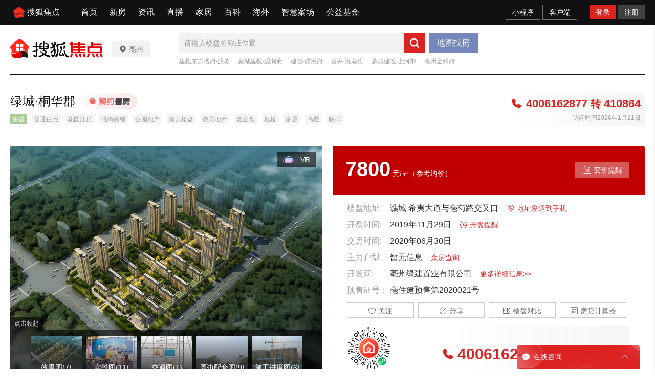

--- FILE ---
content_type: text/css
request_url: http://t-res.focus-img.cn/front-end/ecology/newlogin.min.css
body_size: 41243
content:
.fclogin-wrap,.fclogin-wrap .fclogin-form-header{zoom:1}.fclogin-wrap .fclogin-form-header:after,.fclogin-wrap:after{display:block;content:"clear";clear:both;line-height:0;visibility:hidden}.fclogin-masker{display:none;content:"";position:fixed;top:0;left:0;width:100%;height:100%;z-index:99998;background:#000;opacity:.5;-moz-opacity:.5;filter:alpha(opacity=50)}.fclogin-wrap{position:relative;width:440px;background:#fff;text-align:left}.fclogin-wrap *{font-family:Helvetica,Tahoma,Arial,PingFang SC,Microsoft YaHei,微软雅黑}.fclogin-wrap h3{-webkit-margin-before:0;-webkit-margin-after:0}.fclogin-wrap.popup{display:none;position:fixed;left:50%;top:50%;margin-left:-220px;margin-top:-220px;z-index:99999}.fclogin-wrap.page{z-index:99997}.fclogin-wrap .fclogin-form-ctn{position:relative}.fclogin-wrap .fclogin-form-header{position:relative;width:100%;height:50px;line-height:50px;background:#f5f5f5;border-bottom:1px solid #eee;padding-bottom:0!important}.fclogin-wrap .fclogin-form-header h3{float:left;margin-left:20px;font-size:20px;color:#333}.fclogin-wrap .fclogin-form-header .login-close{float:right;display:block;margin:15px 17px 0 0;position:relative;width:20px;height:20px;background-image:url([data-uri]);background-position:0 0;background-repeat:no-repeat;background-size:cover;cursor:pointer}@media \0screen\,screen\9{.fclogin-wrap .fclogin-form-header .login-close{background-image:none}.fclogin-wrap .fclogin-form-header .login-close:before{content:"";background-image:url([data-uri]);background-position:0 0;background-repeat:no-repeat;background-size:auto;zoom:.5;width:40px;height:40px;position:absolute;top:0;left:0}}.fclogin-wrap .fclogin-form-header .type-menu{float:right;margin-right:20px;text-align:right;line-height:50px;font-size:14px;color:#999;text-decoration:none}.fclogin-wrap .fclogin-form-header .type-menu:hover{color:#e43}.fclogin-wrap .fclogin-form-pannel{position:relative;padding:30px 40px 0}.fclogin-wrap h3.title{font-size:20px;color:#333;font-weight:700;margin-bottom:20px}.fclogin-wrap .form .login-msg{display:none;position:absolute;left:0;top:47px;padding:5px 5px 5px 25px;height:12px;background-color:#f37c70;line-height:12px;font-size:12px;color:#fff;z-index:99;background-image:url([data-uri]);background-position:6px 6px;background-repeat:no-repeat;background-size:12px}.fclogin-wrap .form .login-msg .trip{position:absolute;top:-7px;left:14px;display:block;width:16px;height:16px;background-image:url([data-uri]);background-position:0 0;background-repeat:no-repeat;background-size:16px}.login-msg{display:none;left:-15px;top:25px;padding:5px 5px 5px 25px;height:12px;background-color:#f37c70;line-height:12px;font-size:12px;color:#fff;z-index:99;background-image:url([data-uri]);background-position:6px 6px;background-size:12px}.login-msg,.login-msg .trip{position:absolute;background-repeat:no-repeat}.login-msg .trip{top:-7px;left:14px;display:block;width:16px;height:16px;background-image:url([data-uri]);background-position:0 0;background-size:16px}.submit-before{font-size:12px;color:#9f9fa6;line-height:18px;padding:0 40px;margin-bottom:30px}.submit-before .privacy-container{width:100%;position:relative;display:inline-block}.submit-before .privacy-container .privacy-page{cursor:pointer;text-decoration:underline}.submit-before .privacy-container .privacy-checkbox{display:inline-block;margin:0 10px 0 0;cursor:pointer;background-size:contain;width:18px;height:18px;border-radius:50%;border:1px solid #d8d8d8;box-sizing:border-box;color:transparent}.submit-before .privacy-container .privacy-checkbox:hover{border:1px solid #dd8b8b}.submit-before .privacy-container .privacy-text{display:inline-block}.submit-before .privacy-container .privacy-url{color:#9f9fa6;display:inline-block}.submit-before .privacy-container .check{border:1px solid #dd8b8b;background-image:url([data-uri]);background-position:0 0;background-repeat:no-repeat;background-size:auto;background-size:contain}.fclogin-wrap .login-FCAbroadMobile .mobile-input-wrap{margin-left:40px}.fclogin-wrap .login-FCAbroadMobile .FCMobile-input-wrap{border:none;width:318px}.fclogin-wrap .login-FCAbroadMobile .FCMobile-input-wrap .FCMobile-input{padding-left:0;width:278px}.fclogin-wrap .ucode,.fclogin-wrap .uname,.fclogin-wrap .upass{position:relative;margin-bottom:10px;font-size:0;height:40px;background-color:#f5f5f5}.fclogin-wrap .ucode input,.fclogin-wrap .uname input,.fclogin-wrap .upass input{height:40px;width:198px;line-height:40px;padding:0 0 0 42px;color:#333;border:none;outline:none;background-color:#f5f5f5;font-size:14px;vertical-align:middle;font-family:Microsoft YaHei}.fclogin-wrap .ucode input:-webkit-autofill,.fclogin-wrap .uname input:-webkit-autofill,.fclogin-wrap .upass input:-webkit-autofill{-webkit-box-shadow:0 0 0 1000px #f5f5f5 inset}.fclogin-wrap .ucode label,.fclogin-wrap .uname label,.fclogin-wrap .upass label{position:absolute;left:40px;top:0;color:#999;font-size:14px;line-height:40px;cursor:text}.fclogin-wrap .ucode i,.fclogin-wrap .uname i,.fclogin-wrap .upass i{position:absolute;left:0;top:0;display:inline-block;width:40px;height:40px}.fclogin-wrap .account-form .upass input,.fclogin-wrap .uname input{width:318px}.fclogin-wrap .voice-form .upass input{width:198px}.fclogin-wrap .uname i em{display:block;width:100%;height:100%;position:relative;width:40px;height:40px;background-image:url([data-uri]);background-position:14px 10px;background-repeat:no-repeat;background-size:20px}@media \0screen\,screen\9{.fclogin-wrap .uname i em{background-image:none}.fclogin-wrap .uname i em:before{content:"";background-image:url([data-uri]);background-position:0 0;background-repeat:no-repeat;background-size:auto;zoom:.5;width:80px;height:80px;position:absolute;top:20px;left:28px}}.fclogin-wrap .ucode i em{display:block;width:100%;height:100%;position:relative;width:40px;height:40px;background-image:url([data-uri]);background-position:14px 10px;background-repeat:no-repeat;background-size:20px}@media \0screen\,screen\9{.fclogin-wrap .ucode i em{background-image:none}.fclogin-wrap .ucode i em:before{content:"";background-image:url([data-uri]);background-position:0 0;background-repeat:no-repeat;background-size:auto;zoom:.5;width:80px;height:80px;position:absolute;top:20px;left:28px}}.fclogin-wrap .upass i em{display:block;width:100%;height:100%;position:relative;width:40px;height:40px;background-image:url([data-uri]);background-position:14px 10px;background-repeat:no-repeat;background-size:20px}@media \0screen\,screen\9{.fclogin-wrap .upass i em{background-image:none}.fclogin-wrap .upass i em:before{content:"";background-image:url([data-uri]);background-position:0 0;background-repeat:no-repeat;background-size:auto;zoom:.5;width:80px;height:80px;position:absolute;top:20px;left:28px}}.fclogin-wrap .voice-form .upass i em{display:block;width:100%;height:100%;position:relative;width:40px;height:40px;background-image:url([data-uri]);background-position:14px 10px;background-repeat:no-repeat;background-size:20px}@media \0screen\,screen\9{.fclogin-wrap .voice-form .upass i em{background-image:none}.fclogin-wrap .voice-form .upass i em:before{content:"";background-image:url([data-uri]);background-position:0 0;background-repeat:no-repeat;background-size:auto;zoom:.5;width:80px;height:80px;position:absolute;top:20px;left:28px}}.fclogin-wrap .account-form .upass i em{display:block;width:100%;height:100%;position:relative;width:40px;height:40px;background-image:url([data-uri]);background-position:14px 10px;background-repeat:no-repeat;background-size:20px}@media \0screen\,screen\9{.fclogin-wrap .account-form .upass i em{background-image:none}.fclogin-wrap .account-form .upass i em:before{content:"";background-image:url([data-uri]);background-position:0 0;background-repeat:no-repeat;background-size:auto;zoom:.5;width:80px;height:80px;position:absolute;top:20px;left:28px}}.fclogin-wrap .account-form .uname i em{display:block;width:100%;height:100%;position:relative;width:40px;height:40px;background-image:url([data-uri]);background-position:14px 10px;background-repeat:no-repeat;background-size:20px}@media \0screen\,screen\9{.fclogin-wrap .account-form .uname i em{background-image:none}.fclogin-wrap .account-form .uname i em:before{content:"";background-image:url([data-uri]);background-position:0 0;background-repeat:no-repeat;background-size:auto;zoom:.5;width:80px;height:80px;position:absolute;top:20px;left:28px}}.fclogin-wrap .m-resend,.fclogin-wrap .m-send-code,.fclogin-wrap .ucode .imgcode-img{display:inline-block;width:110px;height:40px;margin-left:10px;line-height:40px;vertical-align:top;font-size:14px;color:#666;background-color:#f5f5f5;cursor:pointer}.fclogin-wrap .m-send-code{text-align:center;background-color:#f5f5f5;color:#999;font-size:14px}.fclogin-wrap .m-send-code:hover{color:#333;text-decoration:none;background-color:#eee}.fclogin-wrap .voice-form .m-send-code{width:110px}.fclogin-wrap .m-resend{margin-left:10px;overflow:hidden;text-align:center}.fclogin-wrap .m-resend .c-red{color:#e43}.fclogin-wrap .auto-login{position:relative;padding:0 0 10px;margin-top:12px;margin-bottom:30px;width:100%;font-size:12px;line-height:12px;color:#666}.fclogin-wrap .auto-login .auto i{display:block;float:left;margin-right:10px;width:12px;height:15px;cursor:pointer;background-image:url([data-uri]);background-position:0 0;background-repeat:no-repeat;background-size:auto}.fclogin-wrap .auto-login .auto.checked i{background-image:url([data-uri]);background-position:0 0;background-repeat:no-repeat;background-size:auto}.fclogin-wrap .auto-login .forgetPwd{position:absolute;right:0;top:0;color:#999}.fclogin-wrap .auto-login .forgetPwd:hover{color:#e43;text-decoration:underline}.fclogin-wrap .auto-login .valid-switch-btn{position:absolute;left:0;top:0;color:#666;text-decoration:underline;cursor:pointer}.fclogin-wrap .auto-login .other-tel-tip{display:none;position:absolute;right:0;top:0;color:#666}.fclogin-wrap .submit{position:relative;width:360px;text-align:center;margin:0 0 10px}.fclogin-wrap .submit .btn{display:block;width:360px;height:40px;text-align:center;font-size:18px;font-family:Microsoft YaHei;border:none;color:#fff;line-height:40px;background-color:#e43;vertical-align:middle;cursor:pointer;padding:0;font-size:16px;background-color:#d8d8d8;border-radius:2px;text-decoration:none}.fclogin-wrap .submit .btn.active{background-color:#e43}.fclogin-wrap .submit .btn.active:hover{background-color:#d32}.fclogin-wrap .reg-tip{font-size:12px;line-height:14px;color:#999;display:inline-block;margin-left:20px}.fclogin-wrap .reg-tip a{color:#e43}.fclogin-wrap .reg-tip a:hover{text-decoration:underline}.fclogin-wrap .voice-receive-tip{margin-bottom:10px;font-size:14px;line-height:12px;color:#999;text-align:left;width:100%}.fclogin-wrap .other_login{padding-top:20px;position:relative;margin:0 auto;width:305px;text-align:center;color:#999}.fclogin-wrap .other_login:after,.fclogin-wrap .other_login:before{position:absolute;content:"";display:inline-block;width:100px;height:0;border-bottom:1px solid #ddd}.fclogin-wrap .other_login:before{top:28px;left:0}.fclogin-wrap .other_login:after{top:28px;right:0}.fclogin-wrap .other_login>div{height:36px;text-align:center;margin:20px 0 30px;margin-right:-30px}.fclogin-wrap .other_login h3{font-size:16px;line-height:16px;color:#666}.fclogin-wrap .other_login a{display:inline-block;margin-top:-3px;margin-right:28px;width:40px;height:40px;font-size:12px;color:#666;position:relative}.fclogin-wrap .other_login .qqlogin{position:relative;width:40px;height:40px;background-image:url([data-uri]);background-position:0 0;background-repeat:no-repeat;background-size:cover}@media \0screen\,screen\9{.fclogin-wrap .other_login .qqlogin{background-image:none}.fclogin-wrap .other_login .qqlogin:before{content:"";background-image:url([data-uri]);background-position:0 0;background-repeat:no-repeat;background-size:auto;zoom:.5;width:80px;height:80px;position:absolute;top:0;left:0}}.fclogin-wrap .other_login .qqlogin:hover{background-image:url([data-uri]);background-position:0 0;background-repeat:no-repeat;background-size:cover}@media \0screen\,screen\9{.fclogin-wrap .other_login .qqlogin:hover{background-image:none}.fclogin-wrap .other_login .qqlogin:hover:before{background-image:url([data-uri]);background-position:0 0;background-repeat:no-repeat;background-size:auto}}.fclogin-wrap .other_login .sinalogin{position:relative;width:40px;height:40px;background-image:url([data-uri]);background-position:0 0;background-repeat:no-repeat;background-size:cover}@media \0screen\,screen\9{.fclogin-wrap .other_login .sinalogin{background-image:none}.fclogin-wrap .other_login .sinalogin:before{content:"";background-image:url([data-uri]);background-position:0 0;background-repeat:no-repeat;background-size:auto;zoom:.5;width:80px;height:80px;position:absolute;top:0;left:0}}.fclogin-wrap .other_login .sinalogin:hover{background-image:url([data-uri]);background-position:0 0;background-repeat:no-repeat;background-size:cover}@media \0screen\,screen\9{.fclogin-wrap .other_login .sinalogin:hover{background-image:none}.fclogin-wrap .other_login .sinalogin:hover:before{background-image:url([data-uri]);background-position:0 0;background-repeat:no-repeat;background-size:auto}}.fclogin-wrap .other_login .weixinlogin{position:relative;width:40px;height:40px;background-image:url([data-uri]);background-position:0 0;background-repeat:no-repeat;background-size:cover}@media \0screen\,screen\9{.fclogin-wrap .other_login .weixinlogin{background-image:none}.fclogin-wrap .other_login .weixinlogin:before{content:"";background-image:url([data-uri]);background-position:0 0;background-repeat:no-repeat;background-size:auto;zoom:.5;width:80px;height:80px;position:absolute;top:0;left:0}}.fclogin-wrap .other_login .weixinlogin:hover{background-image:url([data-uri]);background-position:0 0;background-repeat:no-repeat;background-size:cover}@media \0screen\,screen\9{.fclogin-wrap .other_login .weixinlogin:hover{background-image:none}.fclogin-wrap .other_login .weixinlogin:hover:before{background-image:url([data-uri]);background-position:0 0;background-repeat:no-repeat;background-size:auto}}.bind-wrap{width:440px}.bind-wrap.page{display:none;background:#fff;text-align:left;z-index:99997}.bind-wrap.popup{z-index:99999}.bind-wrap .jump-mobile-href{width:100%;display:block;clear:both;text-align:right;font-size:12px;color:#e43}.bind-wrap .bind-mobile{position:relative}.bind-wrap .bind-mobile .bind-close{position:absolute;display:block;top:-15px;right:0;width:30px;height:30px;cursor:pointer;background-image:url([data-uri]);background-position:0 0;background-repeat:no-repeat;background-size:auto}.bind-wrap .bind-mobile .bind-info{margin-top:-5px;width:100%;margin-bottom:10px;line-height:12px;color:#999;font-size:12px;overflow:hidden;clear:both}.bind-wrap .bind-mobile .bind-login-msg{display:none;padding:0;width:100%;height:25px;text-align:center;color:#e43;clear:both}.bind-wrap .bind-mobile .upass i em{display:block;width:100%;height:100%;position:relative;width:40px;height:40px;background-image:url([data-uri]);background-position:14px 10px;background-repeat:no-repeat;background-size:20px}@media \0screen\,screen\9{.bind-wrap .bind-mobile .upass i em{background-image:none}.bind-wrap .bind-mobile .upass i em:before{content:"";background-image:url([data-uri]);background-position:0 0;background-repeat:no-repeat;background-size:auto;zoom:.5;width:80px;height:80px;position:absolute;top:20px;left:28px}}.bind-wrap .bind-mobile .uname i em{display:block;width:100%;height:100%;position:relative;width:40px;height:40px;background-image:url([data-uri]);background-position:14px 10px;background-repeat:no-repeat;background-size:20px}@media \0screen\,screen\9{.bind-wrap .bind-mobile .uname i em{background-image:none}.bind-wrap .bind-mobile .uname i em:before{content:"";background-image:url([data-uri]);background-position:0 0;background-repeat:no-repeat;background-size:auto;zoom:.5;width:80px;height:80px;position:absolute;top:20px;left:28px}}.bind-wrap .bind-mobile .submit{margin:30px 0}.weixin-login{display:none;position:absolute;top:0;left:0;width:440px;height:483px;color:#fff;background-color:#333;z-index:999999;line-height:1.6;text-align:center}.weixin-login .qrcode{width:254px;height:254px;margin-top:70px}.weixin-login .qrcode-loading{height:254px;box-sizing:border-box;padding-top:100px;margin-top:76px;overflow:hidden}.weixin-login .qrcode-loading i{margin:0 auto;display:block;width:36px;height:36px;background:url(https://t1-res.focus-img.cn/front-pc/module/city-feed-flow/img/loading.gif?20170420)}.weixin-login.mini{height:420px}.weixin-login.mini .qrcode{margin-top:50px}.weixin-login.mini .qrcode-loading{margin-top:56px}.weixin-login.mini .status.normal{margin-top:20px}.weixin-login .title{text-align:center;font-size:20px}.weixin-login .info{width:254px;margin:0 auto}.weixin-login .status{padding:10px 14px;text-align:left}.weixin-login .status.normal{margin-top:50px;background-color:#232323;border-radius:100px;-moz-border-radius:100px;-webkit-border-radius:100px;box-shadow:inset 0 5px 10px -5px #191919,0 1px 0 0 #444;-moz-box-shadow:inset 0 5px 10px -5px #191919,0 1px 0 0 #444;-webkit-box-shadow:inset 0 5px 10px -5px #191919,0 1px 0 0 #444}.weixin-login .status.status_browser{text-align:center}.weixin-login .status_fail{display:none}.weixin-login .impowerBox .status p{font-size:14px;color:#fff}.weixin-login .status_icon{margin-right:5px}.weixin-login .status_txt{display:inline-block}.weixin-login .status_txt p{top:-2px;position:relative;margin:0}.weixin-login .status_txt h4{font-size:17px}.weixin-login .icon38_msg{display:inline-block;width:38px;height:38px}.weixin-login .icon38_msg.warn{background:url([data-uri]) 0 -87px no-repeat}.weixin-login .weixin-close{position:absolute;top:10px;right:20px;width:19px;height:20px;display:block;background:url([data-uri]) no-repeat}:-moz-placeholder,::-moz-placeholder{color:#bbb!important;opacity:1}input:-ms-input-placeholder{color:#bbb!important;opacity:1}input::-webkit-input-placeholder{color:#bbb!important;opacity:1}.letter-insert{position:relative;display:inline-block;margin:0 5px 0 10px;top:2px;width:14px;height:12px;background:url([data-uri])}.letter-unread{position:absolute;top:-8px;left:8px;padding:0 4px!important;line-height:14px;font-family:ArialMT;font-style:normal;font-size:12px;color:#fff;background:#ee6723;border-radius:14px}